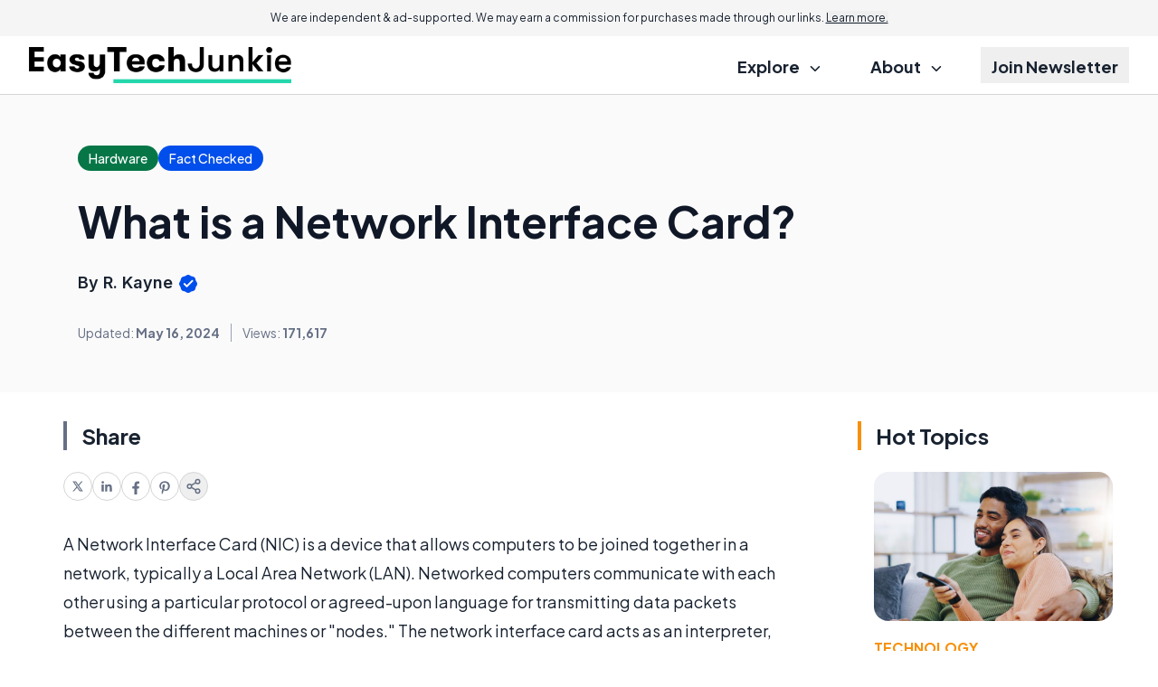

--- FILE ---
content_type: text/html; charset=utf-8
request_url: https://www.google.com/recaptcha/api2/aframe
body_size: 182
content:
<!DOCTYPE HTML><html><head><meta http-equiv="content-type" content="text/html; charset=UTF-8"></head><body><script nonce="arTgnoyBWHqmHKs85A0HYw">/** Anti-fraud and anti-abuse applications only. See google.com/recaptcha */ try{var clients={'sodar':'https://pagead2.googlesyndication.com/pagead/sodar?'};window.addEventListener("message",function(a){try{if(a.source===window.parent){var b=JSON.parse(a.data);var c=clients[b['id']];if(c){var d=document.createElement('img');d.src=c+b['params']+'&rc='+(localStorage.getItem("rc::a")?sessionStorage.getItem("rc::b"):"");window.document.body.appendChild(d);sessionStorage.setItem("rc::e",parseInt(sessionStorage.getItem("rc::e")||0)+1);localStorage.setItem("rc::h",'1769703022006');}}}catch(b){}});window.parent.postMessage("_grecaptcha_ready", "*");}catch(b){}</script></body></html>